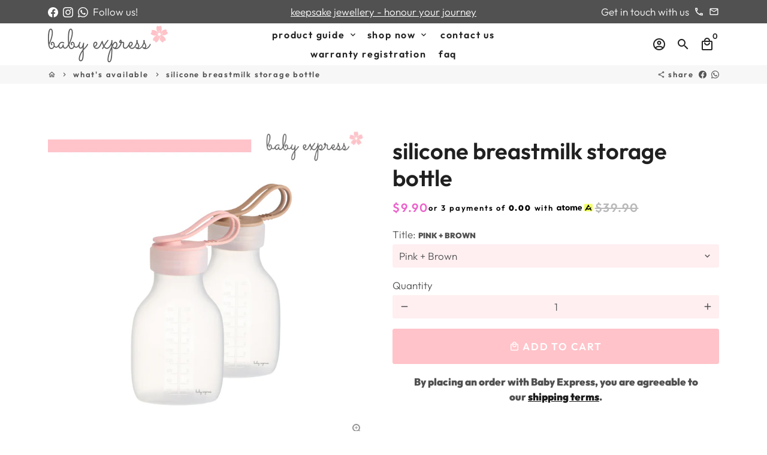

--- FILE ---
content_type: text/javascript
request_url: https://babyexpress-sg.com/cdn/shop/t/9/assets/globopreorder_params.js?v=162786914564547621161649060414
body_size: 316
content:
var GPOParams={id:11842,shop_id:11828,button_title:"Pre Order",button_description:"We will fulfill the item as soon as it becomes available",not_available_message:"Not available for Pre order",order_tag:"pre-order",preorder_stock_limited_message:"Only :stock items left in stock.",preorder_avaiable_message:"Available on:",line_property_name:"Pre-order item",products:{"4724745371748":{id:614804,shop_id:11828,product_id:4724745371748,variant_id:0,button_text:"Pre-Order Now",show_timer:0,available_auto:0,status:0,auto_enable_status:0,variants:{"32175878668388":{id:614807,shop_id:11828,product_id:4724745371748,variant_id:32175878668388,button_text:"Pre-Order Now",show_timer:0,available_auto:0,status:0,auto_enable_status:3}}},"4475878113380":{variants:{"31626243309668":{id:689242,shop_id:11828,product_id:4475878113380,variant_id:31626243309668,button_text:"Pre-Order Now",show_timer:0,available_auto:0,status:0,auto_enable_status:0},"31626243342436":{id:689243,shop_id:11828,product_id:4475878113380,variant_id:31626243342436,button_text:"Pre-Order Now",show_timer:0,available_auto:0,status:0,auto_enable_status:0}}},"7202400206998":{variants:{"40974390919318":{id:1496661,shop_id:11828,product_id:7202400206998,variant_id:40974390919318,button_text:"Pre-Order Now",button_description:"Shipment eta 10Nov2021",show_timer:0,available_auto:0,available_at:16364736e5,status:0,auto_enable_status:0},"40974390952086":{id:1496662,shop_id:11828,product_id:7202400206998,variant_id:40974390952086,button_text:"Pre-Order Now",button_description:"Shipment eta 10Nov2021",show_timer:0,available_auto:0,available_at:16364736e5,status:0,auto_enable_status:0},"40974390984854":{id:1496663,shop_id:11828,product_id:7202400206998,variant_id:40974390984854,button_text:"Pre-Order Now",button_description:"Shipment eta 10Nov2021",show_timer:0,available_auto:0,available_at:16364736e5,status:0,auto_enable_status:0}}},"6913936523414":{variants:{"40237363429526":{id:1498977,shop_id:11828,product_id:6913936523414,variant_id:40237363429526,button_text:"Pre-Order Now",button_description:"Shipment eta 10Nov2021",show_timer:0,available_auto:0,status:1,auto_enable_status:3},"40237363462294":{id:1498978,shop_id:11828,product_id:6913936523414,variant_id:40237363462294,button_text:"Pre-Order Now",button_description:"Shipment eta 10Nov2021",show_timer:0,available_auto:0,status:1,auto_enable_status:3}},id:1500253,shop_id:11828,product_id:6913936523414,variant_id:0,button_text:"Pre-Order Now",button_description:"Shipment eta 10Nov2021",show_timer:0,available_auto:0,status:1,auto_enable_status:0},"6778420134038":{variants:{"39876152918166":{id:1500252,shop_id:11828,product_id:6778420134038,variant_id:39876152918166,limit:0,button_text:"Pre-Order (ETA 10Nov)",button_description:"Shipment eta 10Nov2021",show_timer:0,available_auto:0,status:1,auto_enable_status:0}}},"7598938751199":{variants:{"42690292941023":{id:1538369,shop_id:11828,product_id:7598938751199,variant_id:42690292941023,button_text:"limited quantity",button_description:"use discount code RECYCLE at check out for $15 off",show_timer:0,available_auto:0,status:0,auto_enable_status:0},"42648681971935":{id:1538370,shop_id:11828,product_id:7598938751199,variant_id:42648681971935,button_text:"limited quantity",button_description:"use discount code RECYCLE at check out for $15 off",show_timer:0,available_auto:0,status:0,auto_enable_status:0},"42690292973791":{id:1538371,shop_id:11828,product_id:7598938751199,variant_id:42690292973791,button_text:"limited quantity",button_description:"use discount code RECYCLE at check out for $15 off",show_timer:0,available_auto:0,status:0,auto_enable_status:0},"42690293006559":{id:1538372,shop_id:11828,product_id:7598938751199,variant_id:42690293006559,button_text:"limited quantity",button_description:"use discount code RECYCLE at check out for $15 off",show_timer:0,available_auto:0,status:0,auto_enable_status:0},"42690293039327":{id:1538373,shop_id:11828,product_id:7598938751199,variant_id:42690293039327,button_text:"limited quantity",button_description:"use discount code RECYCLE at check out for $15 off",show_timer:0,available_auto:0,status:0,auto_enable_status:0},"42648682004703":{id:1538374,shop_id:11828,product_id:7598938751199,variant_id:42648682004703,button_text:"limited quantity",button_description:"use discount code RECYCLE at check out for $15 off",show_timer:0,available_auto:0,status:0,auto_enable_status:0},"42690293072095":{id:1538375,shop_id:11828,product_id:7598938751199,variant_id:42690293072095,button_text:"limited quantity",button_description:"use discount code RECYCLE at check out for $15 off",show_timer:0,available_auto:0,status:0,auto_enable_status:0},"42690293104863":{id:1538376,shop_id:11828,product_id:7598938751199,variant_id:42690293104863,button_text:"limited quantity",button_description:"use discount code RECYCLE at check out for $15 off",show_timer:0,available_auto:0,status:0,auto_enable_status:0},"42690293137631":{id:1538377,shop_id:11828,product_id:7598938751199,variant_id:42690293137631,button_text:"limited quantity",button_description:"use discount code RECYCLE at check out for $15 off",show_timer:0,available_auto:0,status:0,auto_enable_status:0},"42648682037471":{id:1538378,shop_id:11828,product_id:7598938751199,variant_id:42648682037471,button_text:"limited quantity",button_description:"use discount code RECYCLE at check out for $15 off",show_timer:0,available_auto:0,status:0,auto_enable_status:0},"42690293170399":{id:1538379,shop_id:11828,product_id:7598938751199,variant_id:42690293170399,button_text:"limited quantity",button_description:"use discount code RECYCLE at check out for $15 off",show_timer:0,available_auto:0,status:0,auto_enable_status:0},"42690293203167":{id:1538380,shop_id:11828,product_id:7598938751199,variant_id:42690293203167,button_text:"limited quantity",button_description:"use discount code RECYCLE at check out for $15 off",show_timer:0,available_auto:0,status:0,auto_enable_status:0},"42690293235935":{id:1538381,shop_id:11828,product_id:7598938751199,variant_id:42690293235935,button_text:"limited quantity",button_description:"use discount code RECYCLE at check out for $15 off",show_timer:0,available_auto:0,status:0,auto_enable_status:0},"42648682070239":{id:1538382,shop_id:11828,product_id:7598938751199,variant_id:42648682070239,button_text:"limited quantity",button_description:"use discount code RECYCLE at check out for $15 off",show_timer:0,available_auto:0,status:0,auto_enable_status:0},"42690293268703":{id:1538383,shop_id:11828,product_id:7598938751199,variant_id:42690293268703,button_text:"limited quantity",button_description:"use discount code RECYCLE at check out for $15 off",show_timer:0,available_auto:0,status:0,auto_enable_status:0},"42690293301471":{id:1538384,shop_id:11828,product_id:7598938751199,variant_id:42690293301471,button_text:"limited quantity",button_description:"use discount code RECYCLE at check out for $15 off",show_timer:0,available_auto:0,status:0,auto_enable_status:0}}},"7635921404127":{id:1543752,shop_id:11828,product_id:7635921404127,variant_id:0,show_timer:0,available_auto:0,status:0,auto_enable_status:0},"5448975024278":{variants:{"35121412112534":{id:1544427,shop_id:11828,product_id:5448975024278,variant_id:35121412112534,button_text:"Pre-Order (Delivery from 14 April)",show_timer:0,available_auto:0,available_at:16486926e5,status:0,auto_enable_status:0}}},"7202197930134":{variants:{"40973978763414":{id:1544430,shop_id:11828,product_id:7202197930134,variant_id:40973978763414,button_text:"Pre-Order (Delivery from 14 April)",show_timer:0,available_auto:0,status:0,auto_enable_status:0},"40973978796182":{id:1544431,shop_id:11828,product_id:7202197930134,variant_id:40973978796182,button_text:"Pre-Order (Delivery from 14 April)",show_timer:0,available_auto:0,status:0,auto_enable_status:0}}},"6892896419990":{variants:{"40974578122902":{id:1544432,shop_id:11828,product_id:6892896419990,variant_id:40974578122902,button_text:"Pre-Order (Delivery from 14 April)",show_timer:0,available_auto:0,status:0,auto_enable_status:0},"40974578155670":{id:1544433,shop_id:11828,product_id:6892896419990,variant_id:40974578155670,button_text:"Pre-Order (Delivery from 14 April)",show_timer:0,available_auto:0,status:0,auto_enable_status:0}}},"7452255846623":{variants:{"42080151929055":{id:1544434,shop_id:11828,product_id:7452255846623,variant_id:42080151929055,limit:0,button_text:"Pre-Order (Delivery from 14 April)",show_timer:0,available_auto:0,status:1,auto_enable_status:0},"42080151961823":{id:1544435,shop_id:11828,product_id:7452255846623,variant_id:42080151961823,limit:0,button_text:"Pre-Order (Delivery from 14 April)",show_timer:0,available_auto:0,status:1,auto_enable_status:0}}},"6637686325398":{variants:{"39539955302550":{id:1544436,shop_id:11828,product_id:6637686325398,variant_id:39539955302550,limit:0,button_text:"Pre-Order (Delivery from 14 April)",show_timer:0,available_auto:0,status:1,auto_enable_status:0},"39539955335318":{id:1544437,shop_id:11828,product_id:6637686325398,variant_id:39539955335318,limit:0,button_text:"Pre-Order (Delivery from 14 April)",show_timer:0,available_auto:0,status:1,auto_enable_status:0}}}}};
//# sourceMappingURL=/cdn/shop/t/9/assets/globopreorder_params.js.map?v=162786914564547621161649060414
